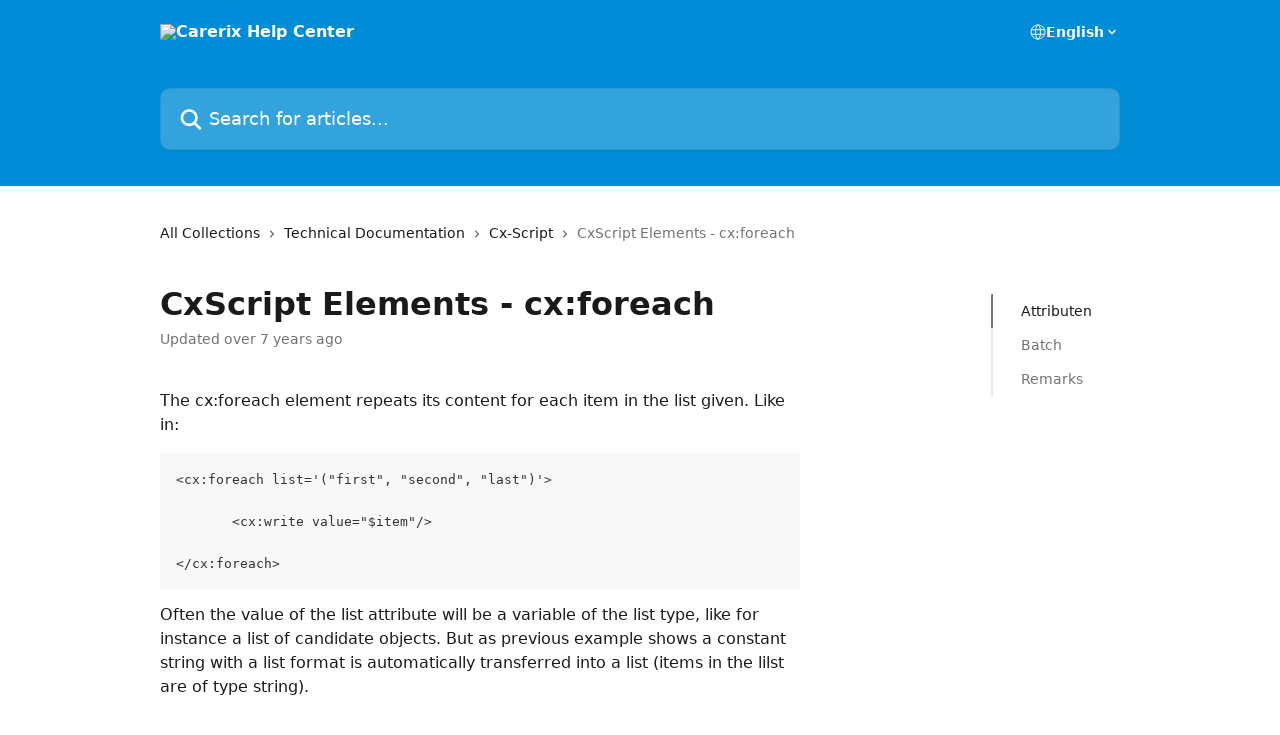

--- FILE ---
content_type: text/html; charset=utf-8
request_url: https://help.carerix.com/en/articles/2414043-cxscript-elements-cx-foreach
body_size: 15264
content:
<!DOCTYPE html><html lang="en"><head><meta charSet="utf-8" data-next-head=""/><title data-next-head="">CxScript Elements - cx:foreach | Carerix Help Center</title><meta property="og:title" content="CxScript Elements - cx:foreach | Carerix Help Center" data-next-head=""/><meta name="twitter:title" content="CxScript Elements - cx:foreach | Carerix Help Center" data-next-head=""/><meta property="og:description" data-next-head=""/><meta name="twitter:description" data-next-head=""/><meta name="description" data-next-head=""/><meta property="og:type" content="article" data-next-head=""/><meta property="og:image" content="https://downloads.intercomcdn.com/i/o/w97e3587/808125/3e2674c180149dff8e169e08ad5e/3df0bb05e588af548c9f74d3e54f4b41.jpg" data-next-head=""/><meta property="twitter:image" content="https://downloads.intercomcdn.com/i/o/w97e3587/808125/3e2674c180149dff8e169e08ad5e/3df0bb05e588af548c9f74d3e54f4b41.jpg" data-next-head=""/><meta name="robots" content="all" data-next-head=""/><meta name="viewport" content="width=device-width, initial-scale=1" data-next-head=""/><link href="https://intercom.help/carerix-0337b1ac61e2/assets/favicon" rel="icon" data-next-head=""/><link rel="canonical" href="https://help.carerix.com/en/articles/2414043-cxscript-elements-cx-foreach" data-next-head=""/><link rel="alternate" href="https://help.carerix.com/en/articles/2414043-cxscript-elements-cx-foreach" hrefLang="en" data-next-head=""/><link rel="alternate" href="https://help.carerix.com/en/articles/2414043-cxscript-elements-cx-foreach" hrefLang="x-default" data-next-head=""/><link nonce="LaM2HrobvC2DEPu6vGLIxH4vZfa3+4+NEjaWfZtkDVk=" rel="preload" href="https://static.intercomassets.com/_next/static/css/599c9ec127732470.css" as="style"/><link nonce="LaM2HrobvC2DEPu6vGLIxH4vZfa3+4+NEjaWfZtkDVk=" rel="stylesheet" href="https://static.intercomassets.com/_next/static/css/599c9ec127732470.css" data-n-g=""/><noscript data-n-css="LaM2HrobvC2DEPu6vGLIxH4vZfa3+4+NEjaWfZtkDVk="></noscript><script defer="" nonce="LaM2HrobvC2DEPu6vGLIxH4vZfa3+4+NEjaWfZtkDVk=" nomodule="" src="https://static.intercomassets.com/_next/static/chunks/polyfills-42372ed130431b0a.js"></script><script defer="" src="https://static.intercomassets.com/_next/static/chunks/7506.a4d4b38169fb1abb.js" nonce="LaM2HrobvC2DEPu6vGLIxH4vZfa3+4+NEjaWfZtkDVk="></script><script src="https://static.intercomassets.com/_next/static/chunks/webpack-66773e2e6a6b559f.js" nonce="LaM2HrobvC2DEPu6vGLIxH4vZfa3+4+NEjaWfZtkDVk=" defer=""></script><script src="https://static.intercomassets.com/_next/static/chunks/framework-1f1b8d38c1d86c61.js" nonce="LaM2HrobvC2DEPu6vGLIxH4vZfa3+4+NEjaWfZtkDVk=" defer=""></script><script src="https://static.intercomassets.com/_next/static/chunks/main-9d058b41aefb5234.js" nonce="LaM2HrobvC2DEPu6vGLIxH4vZfa3+4+NEjaWfZtkDVk=" defer=""></script><script src="https://static.intercomassets.com/_next/static/chunks/pages/_app-dcde0abb0a8e2b38.js" nonce="LaM2HrobvC2DEPu6vGLIxH4vZfa3+4+NEjaWfZtkDVk=" defer=""></script><script src="https://static.intercomassets.com/_next/static/chunks/d0502abb-9b061981b91adc2a.js" nonce="LaM2HrobvC2DEPu6vGLIxH4vZfa3+4+NEjaWfZtkDVk=" defer=""></script><script src="https://static.intercomassets.com/_next/static/chunks/6190-ef428f6633b5a03f.js" nonce="LaM2HrobvC2DEPu6vGLIxH4vZfa3+4+NEjaWfZtkDVk=" defer=""></script><script src="https://static.intercomassets.com/_next/static/chunks/5729-6d79ddfe1353a77c.js" nonce="LaM2HrobvC2DEPu6vGLIxH4vZfa3+4+NEjaWfZtkDVk=" defer=""></script><script src="https://static.intercomassets.com/_next/static/chunks/296-7834dcf3444315af.js" nonce="LaM2HrobvC2DEPu6vGLIxH4vZfa3+4+NEjaWfZtkDVk=" defer=""></script><script src="https://static.intercomassets.com/_next/static/chunks/4835-9db7cd232aae5617.js" nonce="LaM2HrobvC2DEPu6vGLIxH4vZfa3+4+NEjaWfZtkDVk=" defer=""></script><script src="https://static.intercomassets.com/_next/static/chunks/2735-8954effe331a5dbf.js" nonce="LaM2HrobvC2DEPu6vGLIxH4vZfa3+4+NEjaWfZtkDVk=" defer=""></script><script src="https://static.intercomassets.com/_next/static/chunks/pages/%5BhelpCenterIdentifier%5D/%5Blocale%5D/articles/%5BarticleSlug%5D-cb17d809302ca462.js" nonce="LaM2HrobvC2DEPu6vGLIxH4vZfa3+4+NEjaWfZtkDVk=" defer=""></script><script src="https://static.intercomassets.com/_next/static/wpSFFezN0rMSsz7emOTnb/_buildManifest.js" nonce="LaM2HrobvC2DEPu6vGLIxH4vZfa3+4+NEjaWfZtkDVk=" defer=""></script><script src="https://static.intercomassets.com/_next/static/wpSFFezN0rMSsz7emOTnb/_ssgManifest.js" nonce="LaM2HrobvC2DEPu6vGLIxH4vZfa3+4+NEjaWfZtkDVk=" defer=""></script><meta name="sentry-trace" content="d9a63e89cdeb0853abdcf77f840c69c4-a08b6d8f3dfbf313-0"/><meta name="baggage" content="sentry-environment=production,sentry-release=005a31ce0bb0465ef31e72b183f4900b1e8e1b16,sentry-public_key=187f842308a64dea9f1f64d4b1b9c298,sentry-trace_id=d9a63e89cdeb0853abdcf77f840c69c4,sentry-org_id=2129,sentry-sampled=false,sentry-sample_rand=0.4859346541174988,sentry-sample_rate=0"/><style id="__jsx-1183014428">:root{--body-bg: rgb(255, 255, 255);
--body-image: none;
--body-bg-rgb: 255, 255, 255;
--body-border: rgb(230, 230, 230);
--body-primary-color: #1a1a1a;
--body-secondary-color: #737373;
--body-reaction-bg: rgb(242, 242, 242);
--body-reaction-text-color: rgb(64, 64, 64);
--body-toc-active-border: #737373;
--body-toc-inactive-border: #f2f2f2;
--body-toc-inactive-color: #737373;
--body-toc-active-font-weight: 400;
--body-table-border: rgb(204, 204, 204);
--body-color: hsl(0, 0%, 0%);
--footer-bg: rgb(0, 140, 214);
--footer-image: none;
--footer-border: rgb(10, 170, 255);
--footer-color: hsl(0, 0%, 100%);
--header-bg: rgb(0, 140, 214);
--header-image: url(https://downloads.intercomcdn.com/i/o/215289/ea3c6e3def204b6febe086fa/43626204d4355483b84c137433e9c66b.jpg);
--header-color: hsl(0, 0%, 100%);
--collection-card-bg: rgb(255, 255, 255);
--collection-card-image: none;
--collection-card-color: hsl(201, 100%, 42%);
--card-bg: rgb(255, 255, 255);
--card-border-color: rgb(230, 230, 230);
--card-border-inner-radius: 6px;
--card-border-radius: 8px;
--card-shadow: 0 1px 2px 0 rgb(0 0 0 / 0.05);
--search-bar-border-radius: 10px;
--search-bar-width: 100%;
--ticket-blue-bg-color: #dce1f9;
--ticket-blue-text-color: #334bfa;
--ticket-green-bg-color: #d7efdc;
--ticket-green-text-color: #0f7134;
--ticket-orange-bg-color: #ffebdb;
--ticket-orange-text-color: #b24d00;
--ticket-red-bg-color: #ffdbdb;
--ticket-red-text-color: #df2020;
--header-height: 245px;
--header-subheader-background-color: #000000;
--header-subheader-font-color: #FFFFFF;
--content-block-bg: rgb(255, 255, 255);
--content-block-image: none;
--content-block-color: hsl(0, 0%, 10%);
--content-block-button-bg: rgb(51, 75, 250);
--content-block-button-image: none;
--content-block-button-color: hsl(0, 0%, 100%);
--content-block-button-radius: 6px;
--primary-color: hsl(201, 100%, 42%);
--primary-color-alpha-10: hsla(201, 100%, 42%, 0.1);
--primary-color-alpha-60: hsla(201, 100%, 42%, 0.6);
--text-on-primary-color: #1a1a1a}</style><style id="__jsx-1611979459">:root{--font-family-primary: system-ui, "Segoe UI", "Roboto", "Helvetica", "Arial", sans-serif, "Apple Color Emoji", "Segoe UI Emoji", "Segoe UI Symbol"}</style><style id="__jsx-2466147061">:root{--font-family-secondary: system-ui, "Segoe UI", "Roboto", "Helvetica", "Arial", sans-serif, "Apple Color Emoji", "Segoe UI Emoji", "Segoe UI Symbol"}</style><style id="__jsx-cf6f0ea00fa5c760">.fade-background.jsx-cf6f0ea00fa5c760{background:radial-gradient(333.38%100%at 50%0%,rgba(var(--body-bg-rgb),0)0%,rgba(var(--body-bg-rgb),.00925356)11.67%,rgba(var(--body-bg-rgb),.0337355)21.17%,rgba(var(--body-bg-rgb),.0718242)28.85%,rgba(var(--body-bg-rgb),.121898)35.03%,rgba(var(--body-bg-rgb),.182336)40.05%,rgba(var(--body-bg-rgb),.251516)44.25%,rgba(var(--body-bg-rgb),.327818)47.96%,rgba(var(--body-bg-rgb),.409618)51.51%,rgba(var(--body-bg-rgb),.495297)55.23%,rgba(var(--body-bg-rgb),.583232)59.47%,rgba(var(--body-bg-rgb),.671801)64.55%,rgba(var(--body-bg-rgb),.759385)70.81%,rgba(var(--body-bg-rgb),.84436)78.58%,rgba(var(--body-bg-rgb),.9551)88.2%,rgba(var(--body-bg-rgb),1)100%),var(--header-image),var(--header-bg);background-size:cover;background-position-x:center}</style><style id="__jsx-27f84a20f81f6ce9">.table-of-contents::-webkit-scrollbar{width:8px}.table-of-contents::-webkit-scrollbar-thumb{background-color:#f2f2f2;border-radius:8px}</style><style id="__jsx-a49d9ef8a9865a27">.table_of_contents.jsx-a49d9ef8a9865a27{max-width:260px;min-width:260px}</style><style id="__jsx-62724fba150252e0">.related_articles section a{color:initial}</style><style id="__jsx-4bed0c08ce36899e">.article_body a:not(.intercom-h2b-button){color:var(--primary-color)}article a.intercom-h2b-button{background-color:var(--primary-color);border:0}.zendesk-article table{overflow-x:scroll!important;display:block!important;height:auto!important}.intercom-interblocks-unordered-nested-list ul,.intercom-interblocks-ordered-nested-list ol{margin-top:16px;margin-bottom:16px}.intercom-interblocks-unordered-nested-list ul .intercom-interblocks-unordered-nested-list ul,.intercom-interblocks-unordered-nested-list ul .intercom-interblocks-ordered-nested-list ol,.intercom-interblocks-ordered-nested-list ol .intercom-interblocks-ordered-nested-list ol,.intercom-interblocks-ordered-nested-list ol .intercom-interblocks-unordered-nested-list ul{margin-top:0;margin-bottom:0}.intercom-interblocks-image a:focus{outline-offset:3px}</style></head><body><div id="__next"><div dir="ltr" class="h-full w-full"><a href="#main-content" class="sr-only font-bold text-header-color focus:not-sr-only focus:absolute focus:left-4 focus:top-4 focus:z-50" aria-roledescription="Link, Press control-option-right-arrow to exit">Skip to main content</a><main class="header__lite"><header id="header" data-testid="header" class="jsx-cf6f0ea00fa5c760 flex flex-col text-header-color"><div class="jsx-cf6f0ea00fa5c760 relative flex grow flex-col mb-9 bg-header-bg bg-header-image bg-cover bg-center pb-9"><div id="sr-announcement" aria-live="polite" class="jsx-cf6f0ea00fa5c760 sr-only"></div><div class="jsx-cf6f0ea00fa5c760 flex h-full flex-col items-center marker:shrink-0"><section class="relative flex w-full flex-col mb-6 pb-6"><div class="header__meta_wrapper flex justify-center px-5 pt-6 leading-none sm:px-10"><div class="flex items-center w-240" data-testid="subheader-container"><div class="mo__body header__site_name"><div class="header__logo"><a href="/en/"><img src="https://downloads.intercomcdn.com/i/o/474884/6dfad06a5a3a783a573f5ecb/426269b532346f47e957d6d3e66e995c.png" height="138" alt="Carerix Help Center"/></a></div></div><div><div class="flex items-center font-semibold"><div class="flex items-center md:hidden" data-testid="small-screen-children"><button class="flex items-center border-none bg-transparent px-1.5" data-testid="hamburger-menu-button" aria-label="Open menu"><svg width="24" height="24" viewBox="0 0 16 16" xmlns="http://www.w3.org/2000/svg" class="fill-current"><path d="M1.86861 2C1.38889 2 1 2.3806 1 2.85008C1 3.31957 1.38889 3.70017 1.86861 3.70017H14.1314C14.6111 3.70017 15 3.31957 15 2.85008C15 2.3806 14.6111 2 14.1314 2H1.86861Z"></path><path d="M1 8C1 7.53051 1.38889 7.14992 1.86861 7.14992H14.1314C14.6111 7.14992 15 7.53051 15 8C15 8.46949 14.6111 8.85008 14.1314 8.85008H1.86861C1.38889 8.85008 1 8.46949 1 8Z"></path><path d="M1 13.1499C1 12.6804 1.38889 12.2998 1.86861 12.2998H14.1314C14.6111 12.2998 15 12.6804 15 13.1499C15 13.6194 14.6111 14 14.1314 14H1.86861C1.38889 14 1 13.6194 1 13.1499Z"></path></svg></button><div class="fixed right-0 top-0 z-50 h-full w-full hidden" data-testid="hamburger-menu"><div class="flex h-full w-full justify-end bg-black bg-opacity-30"><div class="flex h-fit w-full flex-col bg-white opacity-100 sm:h-full sm:w-1/2"><button class="text-body-font flex items-center self-end border-none bg-transparent pr-6 pt-6" data-testid="hamburger-menu-close-button" aria-label="Close menu"><svg width="24" height="24" viewBox="0 0 16 16" xmlns="http://www.w3.org/2000/svg"><path d="M3.5097 3.5097C3.84165 3.17776 4.37984 3.17776 4.71178 3.5097L7.99983 6.79775L11.2879 3.5097C11.6198 3.17776 12.158 3.17776 12.49 3.5097C12.8219 3.84165 12.8219 4.37984 12.49 4.71178L9.20191 7.99983L12.49 11.2879C12.8219 11.6198 12.8219 12.158 12.49 12.49C12.158 12.8219 11.6198 12.8219 11.2879 12.49L7.99983 9.20191L4.71178 12.49C4.37984 12.8219 3.84165 12.8219 3.5097 12.49C3.17776 12.158 3.17776 11.6198 3.5097 11.2879L6.79775 7.99983L3.5097 4.71178C3.17776 4.37984 3.17776 3.84165 3.5097 3.5097Z"></path></svg></button><nav class="flex flex-col pl-4 text-black"><div class="relative cursor-pointer has-[:focus]:outline"><select class="peer absolute z-10 block h-6 w-full cursor-pointer opacity-0 md:text-base" aria-label="Change language" id="language-selector"><option value="/nl/articles/2414043" class="text-black">Nederlands</option><option value="/en/articles/2414043-cxscript-elements-cx-foreach" class="text-black" selected="">English</option><option value="/fr/articles/2414043" class="text-black">Français</option></select><div class="mb-10 ml-5 flex items-center gap-1 text-md hover:opacity-80 peer-hover:opacity-80 md:m-0 md:ml-3 md:text-base" aria-hidden="true"><svg id="locale-picker-globe" width="16" height="16" viewBox="0 0 16 16" fill="none" xmlns="http://www.w3.org/2000/svg" class="shrink-0" aria-hidden="true"><path d="M8 15C11.866 15 15 11.866 15 8C15 4.13401 11.866 1 8 1C4.13401 1 1 4.13401 1 8C1 11.866 4.13401 15 8 15Z" stroke="currentColor" stroke-linecap="round" stroke-linejoin="round"></path><path d="M8 15C9.39949 15 10.534 11.866 10.534 8C10.534 4.13401 9.39949 1 8 1C6.60051 1 5.466 4.13401 5.466 8C5.466 11.866 6.60051 15 8 15Z" stroke="currentColor" stroke-linecap="round" stroke-linejoin="round"></path><path d="M1.448 5.75989H14.524" stroke="currentColor" stroke-linecap="round" stroke-linejoin="round"></path><path d="M1.448 10.2402H14.524" stroke="currentColor" stroke-linecap="round" stroke-linejoin="round"></path></svg>English<svg id="locale-picker-arrow" width="16" height="16" viewBox="0 0 16 16" fill="none" xmlns="http://www.w3.org/2000/svg" class="shrink-0" aria-hidden="true"><path d="M5 6.5L8.00093 9.5L11 6.50187" stroke="currentColor" stroke-width="1.5" stroke-linecap="round" stroke-linejoin="round"></path></svg></div></div></nav></div></div></div></div><nav class="hidden items-center md:flex" data-testid="large-screen-children"><div class="relative cursor-pointer has-[:focus]:outline"><select class="peer absolute z-10 block h-6 w-full cursor-pointer opacity-0 md:text-base" aria-label="Change language" id="language-selector"><option value="/nl/articles/2414043" class="text-black">Nederlands</option><option value="/en/articles/2414043-cxscript-elements-cx-foreach" class="text-black" selected="">English</option><option value="/fr/articles/2414043" class="text-black">Français</option></select><div class="mb-10 ml-5 flex items-center gap-1 text-md hover:opacity-80 peer-hover:opacity-80 md:m-0 md:ml-3 md:text-base" aria-hidden="true"><svg id="locale-picker-globe" width="16" height="16" viewBox="0 0 16 16" fill="none" xmlns="http://www.w3.org/2000/svg" class="shrink-0" aria-hidden="true"><path d="M8 15C11.866 15 15 11.866 15 8C15 4.13401 11.866 1 8 1C4.13401 1 1 4.13401 1 8C1 11.866 4.13401 15 8 15Z" stroke="currentColor" stroke-linecap="round" stroke-linejoin="round"></path><path d="M8 15C9.39949 15 10.534 11.866 10.534 8C10.534 4.13401 9.39949 1 8 1C6.60051 1 5.466 4.13401 5.466 8C5.466 11.866 6.60051 15 8 15Z" stroke="currentColor" stroke-linecap="round" stroke-linejoin="round"></path><path d="M1.448 5.75989H14.524" stroke="currentColor" stroke-linecap="round" stroke-linejoin="round"></path><path d="M1.448 10.2402H14.524" stroke="currentColor" stroke-linecap="round" stroke-linejoin="round"></path></svg>English<svg id="locale-picker-arrow" width="16" height="16" viewBox="0 0 16 16" fill="none" xmlns="http://www.w3.org/2000/svg" class="shrink-0" aria-hidden="true"><path d="M5 6.5L8.00093 9.5L11 6.50187" stroke="currentColor" stroke-width="1.5" stroke-linecap="round" stroke-linejoin="round"></path></svg></div></div></nav></div></div></div></div></section><section class="relative mx-5 flex h-full w-full flex-col items-center px-5 sm:px-10"><div class="flex h-full max-w-full flex-col w-240 justify-end" data-testid="main-header-container"><div id="search-bar" class="relative w-full"><form action="/en/" autoComplete="off"><div class="flex w-full flex-col items-start"><div class="relative flex w-full sm:w-search-bar"><label for="search-input" class="sr-only">Search for articles...</label><input id="search-input" type="text" autoComplete="off" class="peer w-full rounded-search-bar border border-black-alpha-8 bg-white-alpha-20 p-4 ps-12 font-secondary text-lg text-header-color shadow-search-bar outline-none transition ease-linear placeholder:text-header-color hover:bg-white-alpha-27 hover:shadow-search-bar-hover focus:border-transparent focus:bg-white focus:text-black-10 focus:shadow-search-bar-focused placeholder:focus:text-black-45" placeholder="Search for articles..." name="q" aria-label="Search for articles..." value=""/><div class="absolute inset-y-0 start-0 flex items-center fill-header-color peer-focus-visible:fill-black-45 pointer-events-none ps-5"><svg width="22" height="21" viewBox="0 0 22 21" xmlns="http://www.w3.org/2000/svg" class="fill-inherit" aria-hidden="true"><path fill-rule="evenodd" clip-rule="evenodd" d="M3.27485 8.7001C3.27485 5.42781 5.92757 2.7751 9.19985 2.7751C12.4721 2.7751 15.1249 5.42781 15.1249 8.7001C15.1249 11.9724 12.4721 14.6251 9.19985 14.6251C5.92757 14.6251 3.27485 11.9724 3.27485 8.7001ZM9.19985 0.225098C4.51924 0.225098 0.724854 4.01948 0.724854 8.7001C0.724854 13.3807 4.51924 17.1751 9.19985 17.1751C11.0802 17.1751 12.8176 16.5627 14.2234 15.5265L19.0981 20.4013C19.5961 20.8992 20.4033 20.8992 20.9013 20.4013C21.3992 19.9033 21.3992 19.0961 20.9013 18.5981L16.0264 13.7233C17.0625 12.3176 17.6749 10.5804 17.6749 8.7001C17.6749 4.01948 13.8805 0.225098 9.19985 0.225098Z"></path></svg></div></div></div></form></div></div></section></div></div></header><div class="z-1 flex shrink-0 grow basis-auto justify-center px-5 sm:px-10"><section data-testid="main-content" id="main-content" class="max-w-full w-240"><section data-testid="article-section" class="section section__article"><div class="flex-row-reverse justify-between flex"><div class="jsx-a49d9ef8a9865a27 w-61 sticky top-8 ml-7 max-w-61 self-start max-lg:hidden mt-16"><div class="jsx-27f84a20f81f6ce9 table-of-contents max-h-[calc(100vh-96px)] overflow-y-auto rounded-2xl text-body-primary-color hover:text-primary max-lg:border max-lg:border-solid max-lg:border-body-border max-lg:shadow-solid-1"><div data-testid="toc-dropdown" class="jsx-27f84a20f81f6ce9 hidden cursor-pointer justify-between border-b max-lg:flex max-lg:flex-row max-lg:border-x-0 max-lg:border-t-0 max-lg:border-solid max-lg:border-b-body-border"><div class="jsx-27f84a20f81f6ce9 my-2 max-lg:pl-4">Table of contents</div><div class="jsx-27f84a20f81f6ce9 "><svg class="ml-2 mr-4 mt-3 transition-transform" transform="rotate(180)" width="16" height="16" fill="none" xmlns="http://www.w3.org/2000/svg"><path fill-rule="evenodd" clip-rule="evenodd" d="M3.93353 5.93451C4.24595 5.62209 4.75248 5.62209 5.0649 5.93451L7.99922 8.86882L10.9335 5.93451C11.246 5.62209 11.7525 5.62209 12.0649 5.93451C12.3773 6.24693 12.3773 6.75346 12.0649 7.06588L8.5649 10.5659C8.25249 10.8783 7.74595 10.8783 7.43353 10.5659L3.93353 7.06588C3.62111 6.75346 3.62111 6.24693 3.93353 5.93451Z" fill="currentColor"></path></svg></div></div><div data-testid="toc-body" class="jsx-27f84a20f81f6ce9 my-2"><section data-testid="toc-section-0" class="jsx-27f84a20f81f6ce9 flex border-y-0 border-e-0 border-s-2 border-solid py-1.5 max-lg:border-none border-body-toc-active-border px-7"><a id="#attributen" href="#attributen" data-testid="toc-link-0" class="jsx-27f84a20f81f6ce9 w-full no-underline hover:text-body-primary-color max-lg:inline-block max-lg:text-body-primary-color max-lg:hover:text-primary lg:text-base font-toc-active text-body-primary-color"></a></section><section data-testid="toc-section-1" class="jsx-27f84a20f81f6ce9 flex border-y-0 border-e-0 border-s-2 border-solid py-1.5 max-lg:border-none px-7"><a id="#batch" href="#batch" data-testid="toc-link-1" class="jsx-27f84a20f81f6ce9 w-full no-underline hover:text-body-primary-color max-lg:inline-block max-lg:text-body-primary-color max-lg:hover:text-primary lg:text-base text-body-toc-inactive-color"></a></section><section data-testid="toc-section-2" class="jsx-27f84a20f81f6ce9 flex border-y-0 border-e-0 border-s-2 border-solid py-1.5 max-lg:border-none px-7"><a id="#remarks" href="#remarks" data-testid="toc-link-2" class="jsx-27f84a20f81f6ce9 w-full no-underline hover:text-body-primary-color max-lg:inline-block max-lg:text-body-primary-color max-lg:hover:text-primary lg:text-base text-body-toc-inactive-color"></a></section></div></div></div><div class="relative z-3 w-full lg:max-w-160 "><div class="flex pb-6 max-md:pb-2 lg:max-w-160"><div tabindex="-1" class="focus:outline-none"><div class="flex flex-wrap items-baseline pb-4 text-base" tabindex="0" role="navigation" aria-label="Breadcrumb"><a href="/en/" class="pr-2 text-body-primary-color no-underline hover:text-body-secondary-color">All Collections</a><div class="pr-2" aria-hidden="true"><svg width="6" height="10" viewBox="0 0 6 10" class="block h-2 w-2 fill-body-secondary-color rtl:rotate-180" xmlns="http://www.w3.org/2000/svg"><path fill-rule="evenodd" clip-rule="evenodd" d="M0.648862 0.898862C0.316916 1.23081 0.316916 1.769 0.648862 2.10094L3.54782 4.9999L0.648862 7.89886C0.316916 8.23081 0.316917 8.769 0.648862 9.10094C0.980808 9.43289 1.519 9.43289 1.85094 9.10094L5.35094 5.60094C5.68289 5.269 5.68289 4.73081 5.35094 4.39886L1.85094 0.898862C1.519 0.566916 0.980807 0.566916 0.648862 0.898862Z"></path></svg></div><a href="https://help.carerix.com/en/collections/670909-technical-documentation" class="pr-2 text-body-primary-color no-underline hover:text-body-secondary-color" data-testid="breadcrumb-0">Technical Documentation</a><div class="pr-2" aria-hidden="true"><svg width="6" height="10" viewBox="0 0 6 10" class="block h-2 w-2 fill-body-secondary-color rtl:rotate-180" xmlns="http://www.w3.org/2000/svg"><path fill-rule="evenodd" clip-rule="evenodd" d="M0.648862 0.898862C0.316916 1.23081 0.316916 1.769 0.648862 2.10094L3.54782 4.9999L0.648862 7.89886C0.316916 8.23081 0.316917 8.769 0.648862 9.10094C0.980808 9.43289 1.519 9.43289 1.85094 9.10094L5.35094 5.60094C5.68289 5.269 5.68289 4.73081 5.35094 4.39886L1.85094 0.898862C1.519 0.566916 0.980807 0.566916 0.648862 0.898862Z"></path></svg></div><a href="https://help.carerix.com/en/collections/670975-cx-script" class="pr-2 text-body-primary-color no-underline hover:text-body-secondary-color" data-testid="breadcrumb-1">Cx-Script</a><div class="pr-2" aria-hidden="true"><svg width="6" height="10" viewBox="0 0 6 10" class="block h-2 w-2 fill-body-secondary-color rtl:rotate-180" xmlns="http://www.w3.org/2000/svg"><path fill-rule="evenodd" clip-rule="evenodd" d="M0.648862 0.898862C0.316916 1.23081 0.316916 1.769 0.648862 2.10094L3.54782 4.9999L0.648862 7.89886C0.316916 8.23081 0.316917 8.769 0.648862 9.10094C0.980808 9.43289 1.519 9.43289 1.85094 9.10094L5.35094 5.60094C5.68289 5.269 5.68289 4.73081 5.35094 4.39886L1.85094 0.898862C1.519 0.566916 0.980807 0.566916 0.648862 0.898862Z"></path></svg></div><div class="text-body-secondary-color">CxScript Elements - cx:foreach</div></div></div></div><div class=""><div class="article intercom-force-break"><div class="mb-10 max-lg:mb-6"><div class="flex flex-col gap-4"><div class="flex flex-col"><h1 class="mb-1 font-primary text-2xl font-bold leading-10 text-body-primary-color">CxScript Elements - cx:foreach</h1></div><div class="avatar"><div class="avatar__info -mt-0.5 text-base"><span class="text-body-secondary-color"> <!-- -->Updated over 7 years ago</span></div></div></div></div><div class="jsx-4bed0c08ce36899e flex-col"><div class="jsx-4bed0c08ce36899e mb-7 ml-0 text-md max-messenger:mb-6 lg:hidden"><div class="jsx-27f84a20f81f6ce9 table-of-contents max-h-[calc(100vh-96px)] overflow-y-auto rounded-2xl text-body-primary-color hover:text-primary max-lg:border max-lg:border-solid max-lg:border-body-border max-lg:shadow-solid-1"><div data-testid="toc-dropdown" class="jsx-27f84a20f81f6ce9 hidden cursor-pointer justify-between border-b max-lg:flex max-lg:flex-row max-lg:border-x-0 max-lg:border-t-0 max-lg:border-solid max-lg:border-b-body-border border-b-0"><div class="jsx-27f84a20f81f6ce9 my-2 max-lg:pl-4">Table of contents</div><div class="jsx-27f84a20f81f6ce9 "><svg class="ml-2 mr-4 mt-3 transition-transform" transform="" width="16" height="16" fill="none" xmlns="http://www.w3.org/2000/svg"><path fill-rule="evenodd" clip-rule="evenodd" d="M3.93353 5.93451C4.24595 5.62209 4.75248 5.62209 5.0649 5.93451L7.99922 8.86882L10.9335 5.93451C11.246 5.62209 11.7525 5.62209 12.0649 5.93451C12.3773 6.24693 12.3773 6.75346 12.0649 7.06588L8.5649 10.5659C8.25249 10.8783 7.74595 10.8783 7.43353 10.5659L3.93353 7.06588C3.62111 6.75346 3.62111 6.24693 3.93353 5.93451Z" fill="currentColor"></path></svg></div></div><div data-testid="toc-body" class="jsx-27f84a20f81f6ce9 hidden my-2"><section data-testid="toc-section-0" class="jsx-27f84a20f81f6ce9 flex border-y-0 border-e-0 border-s-2 border-solid py-1.5 max-lg:border-none border-body-toc-active-border px-7"><a id="#attributen" href="#attributen" data-testid="toc-link-0" class="jsx-27f84a20f81f6ce9 w-full no-underline hover:text-body-primary-color max-lg:inline-block max-lg:text-body-primary-color max-lg:hover:text-primary lg:text-base font-toc-active text-body-primary-color"></a></section><section data-testid="toc-section-1" class="jsx-27f84a20f81f6ce9 flex border-y-0 border-e-0 border-s-2 border-solid py-1.5 max-lg:border-none px-7"><a id="#batch" href="#batch" data-testid="toc-link-1" class="jsx-27f84a20f81f6ce9 w-full no-underline hover:text-body-primary-color max-lg:inline-block max-lg:text-body-primary-color max-lg:hover:text-primary lg:text-base text-body-toc-inactive-color"></a></section><section data-testid="toc-section-2" class="jsx-27f84a20f81f6ce9 flex border-y-0 border-e-0 border-s-2 border-solid py-1.5 max-lg:border-none px-7"><a id="#remarks" href="#remarks" data-testid="toc-link-2" class="jsx-27f84a20f81f6ce9 w-full no-underline hover:text-body-primary-color max-lg:inline-block max-lg:text-body-primary-color max-lg:hover:text-primary lg:text-base text-body-toc-inactive-color"></a></section></div></div></div><div class="jsx-4bed0c08ce36899e article_body"><article class="jsx-4bed0c08ce36899e "><div class="intercom-interblocks-paragraph intercom-interblocks-align-left"><p>The cx:foreach element repeats its content for each item in the list given. Like in: </p></div><div class="intercom-interblocks-code"><pre>&lt;cx:foreach list=&#x27;(&quot;first&quot;, &quot;second&quot;, &quot;last&quot;)&#x27;&gt;<br/><br/>       &lt;cx:write value=&quot;$item&quot;/&gt;<br/><br/>&lt;/cx:foreach&gt;</pre></div><div class="intercom-interblocks-paragraph intercom-interblocks-align-left"><p>Often the value of the list attribute will be a variable of the list type, like for instance a list of candidate objects. But as previous example shows a constant string with a list format is automatically transferred into a list (items in the lilst are of type string). </p></div><div class="intercom-interblocks-paragraph intercom-interblocks-align-left"><p>When using a <a href="http://en.help.carerix.com/technical-documentation/cx-script/cxscript-variables" rel="nofollow noopener noreferrer" target="_blank">variable</a> do not forget to precede the variable name with a dollar sign $:</p></div><div class="intercom-interblocks-code"><pre>&lt;cx:fetch list=&quot;employees&quot; entity=&quot;CREmployee&quot;&gt;<br/><br/> &lt;cx:foreach item=&quot;e&quot; list=&quot;$employees&quot;&gt;<br/><br/>   &lt;cx:write value=&quot;$e.informalName&quot;/&gt;<br/><br/> &lt;/cx:foreach&gt;<br/><br/>&lt;/cx:fetch&gt;</pre></div><div class="intercom-interblocks-subheading intercom-interblocks-align-left"><h2 id="attributen">Attributen</h2></div><div class="intercom-interblocks-paragraph intercom-interblocks-align-left"><p>The following table contains all attributes available with the cx:foreach element. Obligatory attributes are printed bold.</p></div><div class="intercom-interblocks-image intercom-interblocks-align-left"><a href="https://downloads.intercomcdn.com/i/o/80574106/d81b197b6275debfdcb2fc8b/image.png?expires=1763150400&amp;signature=94582025b7b580129eee23f085ae93627d44e796521bc3ee67d92abe0a623fb4&amp;req=fCAiEc1%2FnYcTWLcX3D%2B5hmhFU4ZvRlk9t2Idx2o031mzfT3wHfx8ZRtrDbCC%0AohaEL6GH4WgKhY39%0A" target="_blank" rel="noreferrer nofollow noopener"><img src="https://downloads.intercomcdn.com/i/o/80574106/d81b197b6275debfdcb2fc8b/image.png?expires=1763150400&amp;signature=94582025b7b580129eee23f085ae93627d44e796521bc3ee67d92abe0a623fb4&amp;req=fCAiEc1%2FnYcTWLcX3D%2B5hmhFU4ZvRlk9t2Idx2o031mzfT3wHfx8ZRtrDbCC%0AohaEL6GH4WgKhY39%0A" width="723" height="461"/></a></div><div class="intercom-interblocks-subheading intercom-interblocks-align-left"><h2 id="batch">Batch</h2></div><div class="intercom-interblocks-paragraph intercom-interblocks-align-left"><p>The batch attribute only works in combination with the count attribute.The cx:for-each loop starts of with the item at list index<b> batch * count</b>. </p></div><div class="intercom-interblocks-subheading intercom-interblocks-align-left"><h2 id="remarks">Remarks</h2></div><div class="intercom-interblocks-unordered-nested-list"><ul><li><div class="intercom-interblocks-paragraph no-margin intercom-interblocks-align-left"><p>Within the cx:for-each content the variable item contains the current list item. Or define a name for this variable yourself by using the item attribute.</p></div></li></ul></div><div class="intercom-interblocks-unordered-nested-list"><ul><li><div class="intercom-interblocks-paragraph no-margin intercom-interblocks-align-left"><p>Within the cx:for-each content the variable index contains the list index of the current item. Or define a name for this variable yourself by using the index attribute.</p></div></li></ul></div><div class="intercom-interblocks-paragraph intercom-interblocks-align-left"><p><b>Note</b> : <br/>That the list index starts with 0 and therefor ends with n - 1 (n being the number of <b>items </b>in the <b>list</b>).</p></div><section class="jsx-62724fba150252e0 related_articles my-6"><hr class="jsx-62724fba150252e0 my-6 sm:my-8"/><div class="jsx-62724fba150252e0 mb-3 text-xl font-bold">Related Articles</div><section class="flex flex-col rounded-card border border-solid border-card-border bg-card-bg p-2 sm:p-3"><a class="duration-250 group/article flex flex-row justify-between gap-2 py-2 no-underline transition ease-linear hover:bg-primary-alpha-10 hover:text-primary sm:rounded-card-inner sm:py-3 rounded-card-inner px-3" href="https://help.carerix.com/en/articles/2019105-cxscript-elements" data-testid="article-link"><div class="flex flex-col p-0"><span class="m-0 text-md text-body-primary-color group-hover/article:text-primary">CxScript Elements</span></div><div class="flex shrink-0 flex-col justify-center p-0"><svg class="block h-4 w-4 text-primary ltr:-rotate-90 rtl:rotate-90" fill="currentColor" viewBox="0 0 20 20" xmlns="http://www.w3.org/2000/svg"><path fill-rule="evenodd" d="M5.293 7.293a1 1 0 011.414 0L10 10.586l3.293-3.293a1 1 0 111.414 1.414l-4 4a1 1 0 01-1.414 0l-4-4a1 1 0 010-1.414z" clip-rule="evenodd"></path></svg></div></a><a class="duration-250 group/article flex flex-row justify-between gap-2 py-2 no-underline transition ease-linear hover:bg-primary-alpha-10 hover:text-primary sm:rounded-card-inner sm:py-3 rounded-card-inner px-3" href="https://help.carerix.com/en/articles/2413339-cxscript-elements-cx-let" data-testid="article-link"><div class="flex flex-col p-0"><span class="m-0 text-md text-body-primary-color group-hover/article:text-primary">CxScript Elements : cx:let</span></div><div class="flex shrink-0 flex-col justify-center p-0"><svg class="block h-4 w-4 text-primary ltr:-rotate-90 rtl:rotate-90" fill="currentColor" viewBox="0 0 20 20" xmlns="http://www.w3.org/2000/svg"><path fill-rule="evenodd" d="M5.293 7.293a1 1 0 011.414 0L10 10.586l3.293-3.293a1 1 0 111.414 1.414l-4 4a1 1 0 01-1.414 0l-4-4a1 1 0 010-1.414z" clip-rule="evenodd"></path></svg></div></a><a class="duration-250 group/article flex flex-row justify-between gap-2 py-2 no-underline transition ease-linear hover:bg-primary-alpha-10 hover:text-primary sm:rounded-card-inner sm:py-3 rounded-card-inner px-3" href="https://help.carerix.com/en/articles/2413343-cxscript-types-list" data-testid="article-link"><div class="flex flex-col p-0"><span class="m-0 text-md text-body-primary-color group-hover/article:text-primary">CxScript Types - list</span></div><div class="flex shrink-0 flex-col justify-center p-0"><svg class="block h-4 w-4 text-primary ltr:-rotate-90 rtl:rotate-90" fill="currentColor" viewBox="0 0 20 20" xmlns="http://www.w3.org/2000/svg"><path fill-rule="evenodd" d="M5.293 7.293a1 1 0 011.414 0L10 10.586l3.293-3.293a1 1 0 111.414 1.414l-4 4a1 1 0 01-1.414 0l-4-4a1 1 0 010-1.414z" clip-rule="evenodd"></path></svg></div></a><a class="duration-250 group/article flex flex-row justify-between gap-2 py-2 no-underline transition ease-linear hover:bg-primary-alpha-10 hover:text-primary sm:rounded-card-inner sm:py-3 rounded-card-inner px-3" href="https://help.carerix.com/en/articles/2414444-cxscript-elements-cx-language" data-testid="article-link"><div class="flex flex-col p-0"><span class="m-0 text-md text-body-primary-color group-hover/article:text-primary">CxScript Elements - cx:language</span></div><div class="flex shrink-0 flex-col justify-center p-0"><svg class="block h-4 w-4 text-primary ltr:-rotate-90 rtl:rotate-90" fill="currentColor" viewBox="0 0 20 20" xmlns="http://www.w3.org/2000/svg"><path fill-rule="evenodd" d="M5.293 7.293a1 1 0 011.414 0L10 10.586l3.293-3.293a1 1 0 111.414 1.414l-4 4a1 1 0 01-1.414 0l-4-4a1 1 0 010-1.414z" clip-rule="evenodd"></path></svg></div></a><a class="duration-250 group/article flex flex-row justify-between gap-2 py-2 no-underline transition ease-linear hover:bg-primary-alpha-10 hover:text-primary sm:rounded-card-inner sm:py-3 rounded-card-inner px-3" href="https://help.carerix.com/en/articles/2414500-cxscript-elements-cx-write" data-testid="article-link"><div class="flex flex-col p-0"><span class="m-0 text-md text-body-primary-color group-hover/article:text-primary">CxScript Elements - cx:write</span></div><div class="flex shrink-0 flex-col justify-center p-0"><svg class="block h-4 w-4 text-primary ltr:-rotate-90 rtl:rotate-90" fill="currentColor" viewBox="0 0 20 20" xmlns="http://www.w3.org/2000/svg"><path fill-rule="evenodd" d="M5.293 7.293a1 1 0 011.414 0L10 10.586l3.293-3.293a1 1 0 111.414 1.414l-4 4a1 1 0 01-1.414 0l-4-4a1 1 0 010-1.414z" clip-rule="evenodd"></path></svg></div></a></section></section></article></div></div></div></div><div class="intercom-reaction-picker -mb-4 -ml-4 -mr-4 mt-6 rounded-card sm:-mb-2 sm:-ml-1 sm:-mr-1 sm:mt-8" role="group" aria-label="feedback form"><div class="intercom-reaction-prompt">Did this answer your question?</div><div class="intercom-reactions-container"><button class="intercom-reaction" aria-label="Disappointed Reaction" tabindex="0" data-reaction-text="disappointed" aria-pressed="false"><span title="Disappointed">😞</span></button><button class="intercom-reaction" aria-label="Neutral Reaction" tabindex="0" data-reaction-text="neutral" aria-pressed="false"><span title="Neutral">😐</span></button><button class="intercom-reaction" aria-label="Smiley Reaction" tabindex="0" data-reaction-text="smiley" aria-pressed="false"><span title="Smiley">😃</span></button></div></div></div></div></section></section></div><footer id="footer" class="mt-24 shrink-0 bg-footer-bg px-0 py-12 text-left text-base text-footer-color"><div class="shrink-0 grow basis-auto px-5 sm:px-10"><div class="mx-auto max-w-240 sm:w-auto"><div><div class="text-center" data-testid="simple-footer-layout"><div class="align-middle text-lg text-footer-color"><a class="no-underline" href="/en/"><img data-testid="logo-img" src="https://downloads.intercomcdn.com/i/o/474885/ce64d66b3f841f8761ca45ef/426269b532346f47e957d6d3e66e995c.png" alt="Carerix Help Center" class="max-h-8 contrast-80 inline"/></a></div><div class="mt-10" data-testid="simple-footer-links"><div class="flex flex-row justify-center"><span><ul data-testid="custom-links" class="mb-4 p-0" id="custom-links"><li class="mx-3 inline-block list-none"><a target="_blank" href="https://www.youtube.com/user/Carerix" rel="nofollow noreferrer noopener" data-testid="footer-custom-link-0" class="no-underline">Carerix YouTube Channel</a></li><li class="mx-3 inline-block list-none"><a target="_blank" href="https://help.carerix.com/nl/" rel="nofollow noreferrer noopener" data-testid="footer-custom-link-1" class="no-underline">Help Center NL</a></li><li class="mx-3 inline-block list-none"><a target="_blank" href="https://carerix.com/en/privacy-statement/" rel="nofollow noreferrer noopener" data-testid="footer-custom-link-2" class="no-underline">Privacy Statement</a></li><li class="mx-3 inline-block list-none"><a target="_blank" href="https://status.carerix.com" rel="nofollow noreferrer noopener" data-testid="footer-custom-link-3" class="no-underline">Carerix Status Page</a></li></ul></span></div><ul data-testid="social-links" class="flex flex-wrap items-center gap-4 p-0 justify-center" id="social-links"><li class="list-none align-middle"><a target="_blank" href="https://www.facebook.com/Carerix/" rel="nofollow noreferrer noopener" data-testid="footer-social-link-0" class="no-underline"><img src="https://intercom.help/carerix-0337b1ac61e2/assets/svg/icon:social-facebook/FFF" alt="" aria-label="https://www.facebook.com/Carerix/" width="16" height="16" loading="lazy" data-testid="social-icon-facebook"/></a></li><li class="list-none align-middle"><a target="_blank" href="https://www.twitter.com/Carerix" rel="nofollow noreferrer noopener" data-testid="footer-social-link-1" class="no-underline"><img src="https://intercom.help/carerix-0337b1ac61e2/assets/svg/icon:social-twitter/FFF" alt="" aria-label="https://www.twitter.com/Carerix" width="16" height="16" loading="lazy" data-testid="social-icon-twitter"/></a></li><li class="list-none align-middle"><a target="_blank" href="https://www.linkedin.com/company/carerix/" rel="nofollow noreferrer noopener" data-testid="footer-social-link-2" class="no-underline"><img src="https://intercom.help/carerix-0337b1ac61e2/assets/svg/icon:social-linkedin/FFF" alt="" aria-label="https://www.linkedin.com/company/carerix/" width="16" height="16" loading="lazy" data-testid="social-icon-linkedin"/></a></li></ul></div><div class="mt-10 flex justify-center"><div class="flex items-center text-sm" data-testid="intercom-advert-branding"><svg width="14" height="14" viewBox="0 0 16 16" fill="none" xmlns="http://www.w3.org/2000/svg"><title>Intercom</title><g clip-path="url(#clip0_1870_86937)"><path d="M14 0H2C0.895 0 0 0.895 0 2V14C0 15.105 0.895 16 2 16H14C15.105 16 16 15.105 16 14V2C16 0.895 15.105 0 14 0ZM10.133 3.02C10.133 2.727 10.373 2.49 10.667 2.49C10.961 2.49 11.2 2.727 11.2 3.02V10.134C11.2 10.428 10.96 10.667 10.667 10.667C10.372 10.667 10.133 10.427 10.133 10.134V3.02ZM7.467 2.672C7.467 2.375 7.705 2.132 8 2.132C8.294 2.132 8.533 2.375 8.533 2.672V10.484C8.533 10.781 8.293 11.022 8 11.022C7.705 11.022 7.467 10.782 7.467 10.484V2.672ZM4.8 3.022C4.8 2.727 5.04 2.489 5.333 2.489C5.628 2.489 5.867 2.726 5.867 3.019V10.133C5.867 10.427 5.627 10.666 5.333 10.666C5.039 10.666 4.8 10.426 4.8 10.133V3.02V3.022ZM2.133 4.088C2.133 3.792 2.373 3.554 2.667 3.554C2.961 3.554 3.2 3.792 3.2 4.087V8.887C3.2 9.18 2.96 9.419 2.667 9.419C2.372 9.419 2.133 9.179 2.133 8.886V4.086V4.088ZM13.68 12.136C13.598 12.206 11.622 13.866 8 13.866C4.378 13.866 2.402 12.206 2.32 12.136C2.096 11.946 2.07 11.608 2.262 11.384C2.452 11.161 2.789 11.134 3.012 11.324C3.044 11.355 4.808 12.8 8 12.8C11.232 12.8 12.97 11.343 12.986 11.328C13.209 11.138 13.546 11.163 13.738 11.386C13.93 11.61 13.904 11.946 13.68 12.138V12.136ZM13.867 8.886C13.867 9.181 13.627 9.42 13.333 9.42C13.039 9.42 12.8 9.18 12.8 8.887V4.087C12.8 3.791 13.04 3.553 13.333 3.553C13.628 3.553 13.867 3.791 13.867 4.086V8.886Z" class="fill-current"></path></g><defs><clipPath id="clip0_1870_86937"><rect width="16" height="16" fill="none"></rect></clipPath></defs></svg><a href="https://www.intercom.com/intercom-link?company=Carerix&amp;solution=customer-support&amp;utm_campaign=intercom-link&amp;utm_content=We+run+on+Intercom&amp;utm_medium=help-center&amp;utm_referrer=http%3A%2F%2Fhelp.carerix.com%2Fen%2Farticles%2F2414043-cxscript-elements-cx-foreach&amp;utm_source=desktop-web" class="pl-2 align-middle no-underline">We run on Intercom</a></div></div></div></div></div></div></footer></main></div></div><script id="__NEXT_DATA__" type="application/json" nonce="LaM2HrobvC2DEPu6vGLIxH4vZfa3+4+NEjaWfZtkDVk=">{"props":{"pageProps":{"app":{"id":"w97e3587","messengerUrl":"https://widget.intercom.io/widget/w97e3587","name":"Carerix","poweredByIntercomUrl":"https://www.intercom.com/intercom-link?company=Carerix\u0026solution=customer-support\u0026utm_campaign=intercom-link\u0026utm_content=We+run+on+Intercom\u0026utm_medium=help-center\u0026utm_referrer=http%3A%2F%2Fhelp.carerix.com%2Fen%2Farticles%2F2414043-cxscript-elements-cx-foreach\u0026utm_source=desktop-web","features":{"consentBannerBeta":false,"customNotFoundErrorMessage":false,"disableFontPreloading":false,"disableNoMarginClassTransformation":false,"finOnHelpCenter":false,"hideIconsWithBackgroundImages":false,"messengerCustomFonts":false}},"helpCenterSite":{"customDomain":"help.carerix.com","defaultLocale":"en","disableBranding":false,"externalLoginName":"Helpdesk","externalLoginUrl":"https://help.carerix.com/nl/articles","footerContactDetails":null,"footerLinks":{"custom":[{"id":4931,"help_center_site_id":329412,"title":"Carerix YouTube Channel","url":"https://www.youtube.com/user/Carerix","sort_order":1,"link_location":"footer","site_link_group_id":5513},{"id":40039,"help_center_site_id":329412,"title":"Carerix YouTube Channel","url":"https://www.youtube.com/user/Carerix","sort_order":1,"link_location":"footer","site_link_group_id":14031},{"id":40043,"help_center_site_id":329412,"title":"Carerix YouTube Channel","url":"https://www.youtube.com/user/Carerix","sort_order":1,"link_location":"footer","site_link_group_id":14032},{"id":40047,"help_center_site_id":329412,"title":"Carerix YouTube Channel","url":"https://www.youtube.com/user/Carerix","sort_order":1,"link_location":"footer","site_link_group_id":14033},{"id":5818,"help_center_site_id":329412,"title":"Help Center NL","url":"https://help.carerix.com/nl/","sort_order":2,"link_location":"footer","site_link_group_id":5513},{"id":40040,"help_center_site_id":329412,"title":"Help Center NL","url":"https://help.carerix.com/nl/","sort_order":2,"link_location":"footer","site_link_group_id":14031},{"id":40044,"help_center_site_id":329412,"title":"Help Center NL","url":"https://help.carerix.com/nl/","sort_order":2,"link_location":"footer","site_link_group_id":14032},{"id":40048,"help_center_site_id":329412,"title":"Help Center NL","url":"https://help.carerix.com/nl/","sort_order":2,"link_location":"footer","site_link_group_id":14033},{"id":13809,"help_center_site_id":329412,"title":"Privacy Statement","url":"https://carerix.com/en/privacy-statement/","sort_order":3,"link_location":"footer","site_link_group_id":5513},{"id":40041,"help_center_site_id":329412,"title":"Privacy Statement","url":"https://carerix.com/en/privacy-statement/","sort_order":3,"link_location":"footer","site_link_group_id":14031},{"id":40045,"help_center_site_id":329412,"title":"Privacy Statement","url":"https://carerix.com/en/privacy-statement/","sort_order":3,"link_location":"footer","site_link_group_id":14032},{"id":40049,"help_center_site_id":329412,"title":"Privacy Statement","url":"https://carerix.com/en/privacy-statement/","sort_order":3,"link_location":"footer","site_link_group_id":14033},{"id":18412,"help_center_site_id":329412,"title":"Carerix Status Page","url":"https://status.carerix.com","sort_order":4,"link_location":"footer","site_link_group_id":5513},{"id":40042,"help_center_site_id":329412,"title":"Carerix Status Page","url":"https://status.carerix.com","sort_order":4,"link_location":"footer","site_link_group_id":14031},{"id":40046,"help_center_site_id":329412,"title":"Carerix Status Page","url":"https://status.carerix.com","sort_order":4,"link_location":"footer","site_link_group_id":14032},{"id":40050,"help_center_site_id":329412,"title":"Carerix Status Page","url":"https://status.carerix.com","sort_order":4,"link_location":"footer","site_link_group_id":14033}],"socialLinks":[{"iconUrl":"https://intercom.help/carerix-0337b1ac61e2/assets/svg/icon:social-facebook","provider":"facebook","url":"https://www.facebook.com/Carerix/"},{"iconUrl":"https://intercom.help/carerix-0337b1ac61e2/assets/svg/icon:social-twitter","provider":"twitter","url":"https://www.twitter.com/Carerix"},{"iconUrl":"https://intercom.help/carerix-0337b1ac61e2/assets/svg/icon:social-linkedin","provider":"linkedin","url":"https://www.linkedin.com/company/carerix/"}],"linkGroups":[{"title":null,"links":[{"title":"Carerix YouTube Channel","url":"https://www.youtube.com/user/Carerix"},{"title":"Help Center NL","url":"https://help.carerix.com/nl/"},{"title":"Privacy Statement","url":"https://carerix.com/en/privacy-statement/"},{"title":"Carerix Status Page","url":"https://status.carerix.com"}]}]},"headerLinks":[],"homeCollectionCols":3,"googleAnalyticsTrackingId":"G-4EYKXNQWSZ","googleTagManagerId":null,"pathPrefixForCustomDomain":null,"seoIndexingEnabled":true,"helpCenterId":329412,"url":"https://help.carerix.com","customizedFooterTextContent":null,"consentBannerConfig":null,"canInjectCustomScripts":false,"scriptSection":1,"customScriptFilesExist":false},"localeLinks":[{"id":"nl","absoluteUrl":"https://help.carerix.com/nl/articles/2414043","available":false,"name":"Nederlands","selected":false,"url":"/nl/articles/2414043"},{"id":"en","absoluteUrl":"https://help.carerix.com/en/articles/2414043-cxscript-elements-cx-foreach","available":true,"name":"English","selected":true,"url":"/en/articles/2414043-cxscript-elements-cx-foreach"},{"id":"fr","absoluteUrl":"https://help.carerix.com/fr/articles/2414043","available":false,"name":"Français","selected":false,"url":"/fr/articles/2414043"}],"requestContext":{"articleSource":null,"academy":false,"canonicalUrl":"https://help.carerix.com/en/articles/2414043-cxscript-elements-cx-foreach","headerless":false,"isDefaultDomainRequest":false,"nonce":"LaM2HrobvC2DEPu6vGLIxH4vZfa3+4+NEjaWfZtkDVk=","rootUrl":"/en/","sheetUserCipher":null,"type":"help-center"},"theme":{"color":"008cd6","siteName":"Carerix Help Center","headline":"Advice and answers from the Carerix Team","headerFontColor":"FFFFFF","logo":"https://downloads.intercomcdn.com/i/o/474884/6dfad06a5a3a783a573f5ecb/426269b532346f47e957d6d3e66e995c.png","logoHeight":"138","header":"https://downloads.intercomcdn.com/i/o/215289/ea3c6e3def204b6febe086fa/43626204d4355483b84c137433e9c66b.jpg","favicon":"https://intercom.help/carerix-0337b1ac61e2/assets/favicon","locale":"en","homeUrl":"https://www.carerix.com/","social":"https://downloads.intercomcdn.com/i/o/w97e3587/808125/3e2674c180149dff8e169e08ad5e/3df0bb05e588af548c9f74d3e54f4b41.jpg","urlPrefixForDefaultDomain":"https://intercom.help/carerix-0337b1ac61e2","customDomain":"help.carerix.com","customDomainUsesSsl":true,"customizationOptions":{"customizationType":1,"header":{"backgroundColor":"#008cd6","fontColor":"#FFFFFF","fadeToEdge":false,"backgroundGradient":null,"backgroundImageId":null,"backgroundImageUrl":null},"body":{"backgroundColor":"#ffffff","fontColor":null,"fadeToEdge":null,"backgroundGradient":null,"backgroundImageId":null},"footer":{"backgroundColor":"#008cd6","fontColor":"#FFF","fadeToEdge":null,"backgroundGradient":null,"backgroundImageId":null,"showRichTextField":false},"layout":{"homePage":{"blocks":[{"type":"tickets-portal-link","enabled":false},{"type":"collection-list","columns":3,"template":0},{"type":"article-list","columns":3,"enabled":true,"localizedContent":[{"title":"","locale":"nl","links":[{"articleId":"empty_article_slot","type":"article-link"},{"articleId":"empty_article_slot","type":"article-link"},{"articleId":"empty_article_slot","type":"article-link"},{"articleId":"empty_article_slot","type":"article-link"},{"articleId":"empty_article_slot","type":"article-link"},{"articleId":"empty_article_slot","type":"article-link"}]},{"title":"","locale":"en","links":[{"articleId":"empty_article_slot","type":"article-link"},{"articleId":"empty_article_slot","type":"article-link"},{"articleId":"empty_article_slot","type":"article-link"},{"articleId":"empty_article_slot","type":"article-link"},{"articleId":"empty_article_slot","type":"article-link"},{"articleId":"empty_article_slot","type":"article-link"}]},{"title":"","locale":"fr","links":[{"articleId":"empty_article_slot","type":"article-link"},{"articleId":"empty_article_slot","type":"article-link"},{"articleId":"empty_article_slot","type":"article-link"},{"articleId":"empty_article_slot","type":"article-link"},{"articleId":"empty_article_slot","type":"article-link"},{"articleId":"empty_article_slot","type":"article-link"}]},{"title":"","locale":"de","links":[{"articleId":"empty_article_slot","type":"article-link"},{"articleId":"empty_article_slot","type":"article-link"},{"articleId":"empty_article_slot","type":"article-link"},{"articleId":"empty_article_slot","type":"article-link"},{"articleId":"empty_article_slot","type":"article-link"},{"articleId":"empty_article_slot","type":"article-link"}]}]},{"type":"content-block","enabled":false,"columns":1}]},"collectionsPage":{"showArticleDescriptions":false},"articlePage":{},"searchPage":{}},"collectionCard":{"global":{"backgroundColor":null,"fontColor":"008cd6","fadeToEdge":null,"backgroundGradient":null,"backgroundImageId":null,"showIcons":true,"backgroundImageUrl":null},"collections":[]},"global":{"font":{"customFontFaces":[],"primary":null,"secondary":null},"componentStyle":{"card":{"type":"bordered","borderRadius":8}},"namedComponents":{"header":{"subheader":{"enabled":false,"style":{"backgroundColor":"#000000","fontColor":"#FFFFFF"}},"style":{"height":"245px","align":"start","justify":"end"}},"searchBar":{"style":{"width":"100%","borderRadius":10}},"footer":{"type":0}},"brand":{"colors":[],"websiteUrl":""}},"contentBlock":{"blockStyle":{"backgroundColor":"#ffffff","fontColor":"#1a1a1a","fadeToEdge":null,"backgroundGradient":null,"backgroundImageId":null,"backgroundImageUrl":null},"buttonOptions":{"backgroundColor":"#334BFA","fontColor":"#ffffff","borderRadius":6},"isFullWidth":false}},"helpCenterName":"Carerix Help Center","footerLogo":"https://downloads.intercomcdn.com/i/o/474885/ce64d66b3f841f8761ca45ef/426269b532346f47e957d6d3e66e995c.png","footerLogoHeight":"138","localisedInformation":{"contentBlock":null}},"user":{"userId":"6de15cc1-583a-45da-9e36-ac852f88f82b","role":"visitor_role","country_code":null},"articleContent":{"articleId":"2414043","author":null,"blocks":[{"type":"paragraph","text":"The cx:foreach element repeats its content for each item in the list given. Like in:\u0026nbsp;","align":"left"},{"type":"code","language":"javascript","text":"\u0026lt;cx:foreach list='(\"first\", \"second\", \"last\")'\u0026gt;\u003cbr\u003e\u003cbr\u003e       \u0026lt;cx:write value=\"$item\"/\u0026gt;\u003cbr\u003e\u003cbr\u003e\u0026lt;/cx:foreach\u0026gt;"},{"type":"paragraph","text":"Often the value of the list attribute will be a variable of the list type, like for instance a list of candidate objects. But as previous example shows a constant string with a list format is automatically transferred into a list (items in the lilst are of type string).\u0026nbsp;","align":"left"},{"type":"paragraph","text":"When using a \u003ca href=\"http://en.help.carerix.com/technical-documentation/cx-script/cxscript-variables\" rel=\"nofollow noopener noreferrer\" target=\"_blank\"\u003evariable\u003c/a\u003e do not forget to precede the variable name with a dollar sign $:","align":"left"},{"type":"code","language":"javascript","text":"\u0026lt;cx:fetch list=\"employees\" entity=\"CREmployee\"\u0026gt;\u003cbr\u003e\u003cbr\u003e \u0026lt;cx:foreach item=\"e\" list=\"$employees\"\u0026gt;\u003cbr\u003e\u003cbr\u003e   \u0026lt;cx:write value=\"$e.informalName\"/\u0026gt;\u003cbr\u003e\u003cbr\u003e \u0026lt;/cx:foreach\u0026gt;\u003cbr\u003e\u003cbr\u003e\u0026lt;/cx:fetch\u0026gt;"},{"type":"subheading","text":"Attributen","align":"left","idAttribute":"attributen"},{"type":"paragraph","text":"The following table contains all attributes available with the cx:foreach element. Obligatory attributes are printed bold.","align":"left"},{"type":"image","url":"https://downloads.intercomcdn.com/i/o/80574106/d81b197b6275debfdcb2fc8b/image.png?expires=1763150400\u0026signature=94582025b7b580129eee23f085ae93627d44e796521bc3ee67d92abe0a623fb4\u0026req=fCAiEc1%2FnYcTWLcX3D%2B5hmhFU4ZvRlk9t2Idx2o031mzfT3wHfx8ZRtrDbCC%0AohaEL6GH4WgKhY39%0A","width":723,"height":461,"align":"left"},{"type":"subheading","text":"Batch","align":"left","idAttribute":"batch"},{"type":"paragraph","text":"The batch attribute only works in combination with the count attribute.The cx:for-each loop starts of with the item at list index\u003cb\u003e batch * count\u003c/b\u003e. ","align":"left"},{"type":"subheading","text":"Remarks","align":"left","idAttribute":"remarks"},{"type":"unorderedNestedList","text":"- Within the cx:for-each content the variable item contains the current list item. Or define a name for this variable yourself by using the item attribute.","items":[{"content":[{"type":"paragraph","text":"Within the cx:for-each content the variable item contains the current list item. Or define a name for this variable yourself by using the item attribute.","class":"no-margin"}]}]},{"type":"unorderedNestedList","text":"- Within the cx:for-each content the variable index contains the list index of the current item. Or define a name for this variable yourself by using the index attribute.","items":[{"content":[{"type":"paragraph","text":"Within the cx:for-each content the variable index contains the list index of the current item. Or define a name for this variable yourself by using the index attribute.","class":"no-margin"}]}]},{"type":"paragraph","text":"\u003cb\u003eNote\u003c/b\u003e : \u003cbr\u003eThat the list index starts with 0 and therefor ends with n - 1 (n being the number of \u003cb\u003eitems \u003c/b\u003ein the \u003cb\u003elist\u003c/b\u003e).","align":"left"}],"collectionId":"670975","description":null,"id":"1247895","lastUpdated":"Updated over 7 years ago","relatedArticles":[{"title":"CxScript Elements","url":"https://help.carerix.com/en/articles/2019105-cxscript-elements"},{"title":"CxScript Elements : cx:let","url":"https://help.carerix.com/en/articles/2413339-cxscript-elements-cx-let"},{"title":"CxScript Types - list","url":"https://help.carerix.com/en/articles/2413343-cxscript-types-list"},{"title":"CxScript Elements - cx:language","url":"https://help.carerix.com/en/articles/2414444-cxscript-elements-cx-language"},{"title":"CxScript Elements - cx:write","url":"https://help.carerix.com/en/articles/2414500-cxscript-elements-cx-write"}],"targetUserType":"everyone","title":"CxScript Elements - cx:foreach","showTableOfContents":true,"synced":false,"isStandaloneApp":false},"breadcrumbs":[{"url":"https://help.carerix.com/en/collections/670909-technical-documentation","name":"Technical Documentation"},{"url":"https://help.carerix.com/en/collections/670975-cx-script","name":"Cx-Script"}],"selectedReaction":null,"showReactions":true,"themeCSSCustomProperties":{"--body-bg":"rgb(255, 255, 255)","--body-image":"none","--body-bg-rgb":"255, 255, 255","--body-border":"rgb(230, 230, 230)","--body-primary-color":"#1a1a1a","--body-secondary-color":"#737373","--body-reaction-bg":"rgb(242, 242, 242)","--body-reaction-text-color":"rgb(64, 64, 64)","--body-toc-active-border":"#737373","--body-toc-inactive-border":"#f2f2f2","--body-toc-inactive-color":"#737373","--body-toc-active-font-weight":400,"--body-table-border":"rgb(204, 204, 204)","--body-color":"hsl(0, 0%, 0%)","--footer-bg":"rgb(0, 140, 214)","--footer-image":"none","--footer-border":"rgb(10, 170, 255)","--footer-color":"hsl(0, 0%, 100%)","--header-bg":"rgb(0, 140, 214)","--header-image":"url(https://downloads.intercomcdn.com/i/o/215289/ea3c6e3def204b6febe086fa/43626204d4355483b84c137433e9c66b.jpg)","--header-color":"hsl(0, 0%, 100%)","--collection-card-bg":"rgb(255, 255, 255)","--collection-card-image":"none","--collection-card-color":"hsl(201, 100%, 42%)","--card-bg":"rgb(255, 255, 255)","--card-border-color":"rgb(230, 230, 230)","--card-border-inner-radius":"6px","--card-border-radius":"8px","--card-shadow":"0 1px 2px 0 rgb(0 0 0 / 0.05)","--search-bar-border-radius":"10px","--search-bar-width":"100%","--ticket-blue-bg-color":"#dce1f9","--ticket-blue-text-color":"#334bfa","--ticket-green-bg-color":"#d7efdc","--ticket-green-text-color":"#0f7134","--ticket-orange-bg-color":"#ffebdb","--ticket-orange-text-color":"#b24d00","--ticket-red-bg-color":"#ffdbdb","--ticket-red-text-color":"#df2020","--header-height":"245px","--header-subheader-background-color":"#000000","--header-subheader-font-color":"#FFFFFF","--content-block-bg":"rgb(255, 255, 255)","--content-block-image":"none","--content-block-color":"hsl(0, 0%, 10%)","--content-block-button-bg":"rgb(51, 75, 250)","--content-block-button-image":"none","--content-block-button-color":"hsl(0, 0%, 100%)","--content-block-button-radius":"6px","--primary-color":"hsl(201, 100%, 42%)","--primary-color-alpha-10":"hsla(201, 100%, 42%, 0.1)","--primary-color-alpha-60":"hsla(201, 100%, 42%, 0.6)","--text-on-primary-color":"#1a1a1a"},"intl":{"defaultLocale":"en","locale":"en","messages":{"layout.skip_to_main_content":"Skip to main content","layout.skip_to_main_content_exit":"Link, Press control-option-right-arrow to exit","article.attachment_icon":"Attachment icon","article.related_articles":"Related Articles","article.written_by":"Written by \u003cb\u003e{author}\u003c/b\u003e","article.table_of_contents":"Table of contents","breadcrumb.all_collections":"All Collections","breadcrumb.aria_label":"Breadcrumb","collection.article_count.one":"{count} article","collection.article_count.other":"{count} articles","collection.articles_heading":"Articles","collection.sections_heading":"Collections","collection.written_by.one":"Written by \u003cb\u003e{author}\u003c/b\u003e","collection.written_by.two":"Written by \u003cb\u003e{author1}\u003c/b\u003e and \u003cb\u003e{author2}\u003c/b\u003e","collection.written_by.three":"Written by \u003cb\u003e{author1}\u003c/b\u003e, \u003cb\u003e{author2}\u003c/b\u003e and \u003cb\u003e{author3}\u003c/b\u003e","collection.written_by.four":"Written by \u003cb\u003e{author1}\u003c/b\u003e, \u003cb\u003e{author2}\u003c/b\u003e, \u003cb\u003e{author3}\u003c/b\u003e and 1 other","collection.written_by.other":"Written by \u003cb\u003e{author1}\u003c/b\u003e, \u003cb\u003e{author2}\u003c/b\u003e, \u003cb\u003e{author3}\u003c/b\u003e and {count} others","collection.by.one":"By {author}","collection.by.two":"By {author1} and 1 other","collection.by.other":"By {author1} and {count} others","collection.by.count_one":"1 author","collection.by.count_plural":"{count} authors","community_banner.tip":"Tip","community_banner.label":"\u003cb\u003eNeed more help?\u003c/b\u003e Get support from our {link}","community_banner.link_label":"Community Forum","community_banner.description":"Find answers and get help from Intercom Support and Community Experts","header.headline":"Advice and answers from the {appName} Team","header.menu.open":"Open menu","header.menu.close":"Close menu","locale_picker.aria_label":"Change language","not_authorized.cta":"You can try sending us a message or logging in at {link}","not_found.title":"Uh oh. That page doesn’t exist.","not_found.not_authorized":"Unable to load this article, you may need to sign in first","not_found.try_searching":"Try searching for your answer or just send us a message.","tickets_portal_bad_request.title":"No access to tickets portal","tickets_portal_bad_request.learn_more":"Learn more","tickets_portal_bad_request.send_a_message":"Please contact your admin.","no_articles.title":"Empty Help Center","no_articles.no_articles":"This Help Center doesn't have any articles or collections yet.","preview.invalid_preview":"There is no preview available for {previewType}","reaction_picker.did_this_answer_your_question":"Did this answer your question?","reaction_picker.feedback_form_label":"feedback form","reaction_picker.reaction.disappointed.title":"Disappointed","reaction_picker.reaction.disappointed.aria_label":"Disappointed Reaction","reaction_picker.reaction.neutral.title":"Neutral","reaction_picker.reaction.neutral.aria_label":"Neutral Reaction","reaction_picker.reaction.smiley.title":"Smiley","reaction_picker.reaction.smiley.aria_label":"Smiley Reaction","search.box_placeholder_fin":"Ask a question","search.box_placeholder":"Search for articles...","search.clear_search":"Clear search query","search.fin_card_ask_text":"Ask","search.fin_loading_title_1":"Thinking...","search.fin_loading_title_2":"Searching through sources...","search.fin_loading_title_3":"Analyzing...","search.fin_card_description":"Find the answer with Fin AI","search.fin_empty_state":"Sorry, Fin AI wasn't able to answer your question. Try rephrasing it or asking something different","search.no_results":"We couldn't find any articles for:","search.number_of_results":"{count} search results found","search.submit_btn":"Search for articles","search.successful":"Search results for:","footer.powered_by":"We run on Intercom","footer.privacy.choice":"Your Privacy Choices","footer.social.facebook":"Facebook","footer.social.linkedin":"LinkedIn","footer.social.twitter":"Twitter","tickets.title":"Tickets","tickets.company_selector_option":"{companyName}’s tickets","tickets.all_states":"All states","tickets.filters.company_tickets":"All tickets","tickets.filters.my_tickets":"Created by me","tickets.filters.all":"All","tickets.no_tickets_found":"No tickets found","tickets.empty-state.generic.title":"No tickets found","tickets.empty-state.generic.description":"Try using different keywords or filters.","tickets.empty-state.empty-own-tickets.title":"No tickets created by you","tickets.empty-state.empty-own-tickets.description":"Tickets submitted through the messenger or by a support agent in your conversation will appear here.","tickets.empty-state.empty-q.description":"Try using different keywords or checking for typos.","tickets.navigation.home":"Home","tickets.navigation.tickets_portal":"Tickets portal","tickets.navigation.ticket_details":"Ticket #{ticketId}","tickets.view_conversation":"View conversation","tickets.send_message":"Send us a message","tickets.continue_conversation":"Continue the conversation","tickets.avatar_image.image_alt":"{firstName}’s avatar","tickets.fields.id":"Ticket ID","tickets.fields.type":"Ticket type","tickets.fields.title":"Title","tickets.fields.description":"Description","tickets.fields.created_by":"Created by","tickets.fields.email_for_notification":"You will be notified here and by email","tickets.fields.created_at":"Created on","tickets.fields.sorting_updated_at":"Last Updated","tickets.fields.state":"Ticket state","tickets.fields.assignee":"Assignee","tickets.link-block.title":"Tickets portal.","tickets.link-block.description":"Track the progress of all tickets related to your company.","tickets.states.submitted":"Submitted","tickets.states.in_progress":"In progress","tickets.states.waiting_on_customer":"Waiting on you","tickets.states.resolved":"Resolved","tickets.states.description.unassigned.submitted":"We will pick this up soon","tickets.states.description.assigned.submitted":"{assigneeName} will pick this up soon","tickets.states.description.unassigned.in_progress":"We are working on this!","tickets.states.description.assigned.in_progress":"{assigneeName} is working on this!","tickets.states.description.unassigned.waiting_on_customer":"We need more information from you","tickets.states.description.assigned.waiting_on_customer":"{assigneeName} needs more information from you","tickets.states.description.unassigned.resolved":"We have completed your ticket","tickets.states.description.assigned.resolved":"{assigneeName} has completed your ticket","tickets.attributes.boolean.true":"Yes","tickets.attributes.boolean.false":"No","tickets.filter_any":"\u003cb\u003e{name}\u003c/b\u003e is any","tickets.filter_single":"\u003cb\u003e{name}\u003c/b\u003e is {value}","tickets.filter_multiple":"\u003cb\u003e{name}\u003c/b\u003e is one of {count}","tickets.no_options_found":"No options found","tickets.filters.any_option":"Any","tickets.filters.state":"State","tickets.filters.type":"Type","tickets.filters.created_by":"Created by","tickets.filters.assigned_to":"Assigned to","tickets.filters.created_on":"Created on","tickets.filters.updated_on":"Updated on","tickets.filters.date_range.today":"Today","tickets.filters.date_range.yesterday":"Yesterday","tickets.filters.date_range.last_week":"Last week","tickets.filters.date_range.last_30_days":"Last 30 days","tickets.filters.date_range.last_90_days":"Last 90 days","tickets.filters.date_range.custom":"Custom","tickets.filters.date_range.apply_custom_range":"Apply","tickets.filters.date_range.custom_range.start_date":"From","tickets.filters.date_range.custom_range.end_date":"To","tickets.filters.clear_filters":"Clear filters","cookie_banner.default_text":"This site uses cookies and similar technologies (\"cookies\") as strictly necessary for site operation. We and our partners also would like to set additional cookies to enable site performance analytics, functionality, advertising and social media features. See our {cookiePolicyLink} for details. You can change your cookie preferences in our Cookie Settings.","cookie_banner.gdpr_text":"This site uses cookies and similar technologies (\"cookies\") as strictly necessary for site operation. We and our partners also would like to set additional cookies to enable site performance analytics, functionality, advertising and social media features. See our {cookiePolicyLink} for details. You can change your cookie preferences in our Cookie Settings.","cookie_banner.ccpa_text":"This site employs cookies and other technologies that we and our third party vendors use to monitor and record personal information about you and your interactions with the site (including content viewed, cursor movements, screen recordings, and chat contents) for the purposes described in our Cookie Policy. By continuing to visit our site, you agree to our {websiteTermsLink}, {privacyPolicyLink} and {cookiePolicyLink}.","cookie_banner.simple_text":"We use cookies to make our site work and also for analytics and advertising purposes. You can enable or disable optional cookies as desired. See our {cookiePolicyLink} for more details.","cookie_banner.cookie_policy":"Cookie Policy","cookie_banner.website_terms":"Website Terms of Use","cookie_banner.privacy_policy":"Privacy Policy","cookie_banner.accept_all":"Accept All","cookie_banner.accept":"Accept","cookie_banner.reject_all":"Reject All","cookie_banner.manage_cookies":"Manage Cookies","cookie_banner.close":"Close banner","cookie_settings.close":"Close","cookie_settings.title":"Cookie Settings","cookie_settings.description":"We use cookies to enhance your experience. You can customize your cookie preferences below. See our {cookiePolicyLink} for more details.","cookie_settings.ccpa_title":"Your Privacy Choices","cookie_settings.ccpa_description":"You have the right to opt out of the sale of your personal information. See our {cookiePolicyLink} for more details about how we use your data.","cookie_settings.save_preferences":"Save Preferences","cookie_categories.necessary.name":"Strictly Necessary Cookies","cookie_categories.necessary.description":"These cookies are necessary for the website to function and cannot be switched off in our systems.","cookie_categories.functional.name":"Functional Cookies","cookie_categories.functional.description":"These cookies enable the website to provide enhanced functionality and personalisation. They may be set by us or by third party providers whose services we have added to our pages. If you do not allow these cookies then some or all of these services may not function properly.","cookie_categories.performance.name":"Performance Cookies","cookie_categories.performance.description":"These cookies allow us to count visits and traffic sources so we can measure and improve the performance of our site. They help us to know which pages are the most and least popular and see how visitors move around the site.","cookie_categories.advertisement.name":"Advertising and Social Media Cookies","cookie_categories.advertisement.description":"Advertising cookies are set by our advertising partners to collect information about your use of the site, our communications, and other online services over time and with different browsers and devices. They use this information to show you ads online that they think will interest you and measure the ads' performance. Social media cookies are set by social media platforms to enable you to share content on those platforms, and are capable of tracking information about your activity across other online services for use as described in their privacy policies.","cookie_consent.site_access_blocked":"Site access blocked until cookie consent"}},"_sentryTraceData":"d9a63e89cdeb0853abdcf77f840c69c4-1cdf0807b3a1107b-0","_sentryBaggage":"sentry-environment=production,sentry-release=005a31ce0bb0465ef31e72b183f4900b1e8e1b16,sentry-public_key=187f842308a64dea9f1f64d4b1b9c298,sentry-trace_id=d9a63e89cdeb0853abdcf77f840c69c4,sentry-org_id=2129,sentry-sampled=false,sentry-sample_rand=0.4859346541174988,sentry-sample_rate=0"},"__N_SSP":true},"page":"/[helpCenterIdentifier]/[locale]/articles/[articleSlug]","query":{"helpCenterIdentifier":"carerix-0337b1ac61e2","locale":"en","articleSlug":"2414043-cxscript-elements-cx-foreach"},"buildId":"wpSFFezN0rMSsz7emOTnb","assetPrefix":"https://static.intercomassets.com","isFallback":false,"isExperimentalCompile":false,"dynamicIds":[47506],"gssp":true,"scriptLoader":[]}</script></body></html>